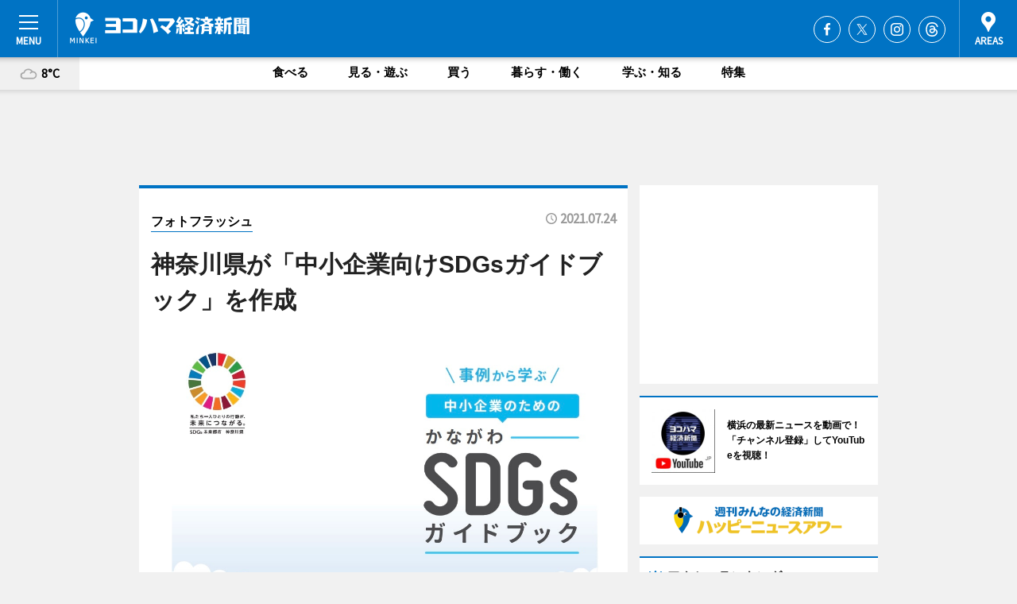

--- FILE ---
content_type: text/html; charset=utf-8
request_url: https://www.google.com/recaptcha/api2/aframe
body_size: 266
content:
<!DOCTYPE HTML><html><head><meta http-equiv="content-type" content="text/html; charset=UTF-8"></head><body><script nonce="GT_qLT0_POcLa5ggYsMjvg">/** Anti-fraud and anti-abuse applications only. See google.com/recaptcha */ try{var clients={'sodar':'https://pagead2.googlesyndication.com/pagead/sodar?'};window.addEventListener("message",function(a){try{if(a.source===window.parent){var b=JSON.parse(a.data);var c=clients[b['id']];if(c){var d=document.createElement('img');d.src=c+b['params']+'&rc='+(localStorage.getItem("rc::a")?sessionStorage.getItem("rc::b"):"");window.document.body.appendChild(d);sessionStorage.setItem("rc::e",parseInt(sessionStorage.getItem("rc::e")||0)+1);localStorage.setItem("rc::h",'1768844068762');}}}catch(b){}});window.parent.postMessage("_grecaptcha_ready", "*");}catch(b){}</script></body></html>

--- FILE ---
content_type: application/javascript; charset=utf-8
request_url: https://fundingchoicesmessages.google.com/f/AGSKWxVe1RsPYjIbvG7bXXzj8N9qhCnxB4vad5HuiOijlDV-b4t5t95UF4cIOqQpxZfdAye14vNfL1kDRFamWyjU2xEvSOayaJWEIYj6AfxlKsXd680qP9s3m_Tf2GuDTfBfWxN4xw2LjGrVZIye3meS4SyRYa9DuRw8TV9w3hYcitI1aUSBCVQx-p_CvNLf/_/adbot_/jgc-adblocker-/bbad7./admarvel./adbebi_
body_size: -1289
content:
window['0f62785a-0149-400f-b317-a97e307b0d77'] = true;